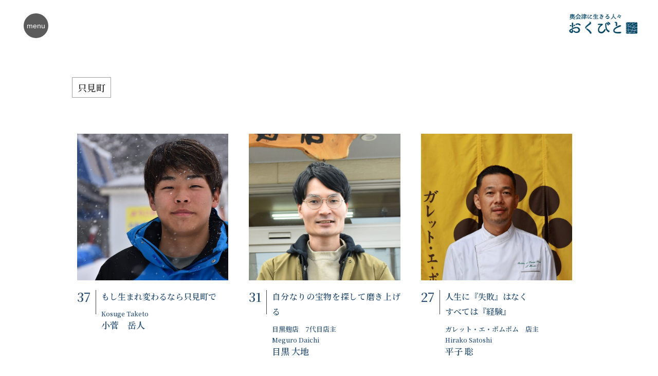

--- FILE ---
content_type: text/html; charset=UTF-8
request_url: https://okubito.info/tag/tadami/
body_size: 8395
content:
<!doctype html>
<html lang="ja">
<head>
	<meta charset="UTF-8">
        <meta name="description" content="福島県奥会津地域で、豊かに自分らしく暮らす人々のインタビューメディア。">
	<meta name="viewport" content="width=device-width, initial-scale=1">
	<link rel="profile" href="https://gmpg.org/xfn/11">

	<title>只見町 &#8211; おくびと〜奥会津に生きる人々〜</title>
<meta name='robots' content='max-image-preview:large' />
<link rel='dns-prefetch' href='//ajax.googleapis.com' />
<link rel='dns-prefetch' href='//cdnjs.cloudflare.com' />
<link rel="alternate" type="application/rss+xml" title="おくびと〜奥会津に生きる人々〜 &raquo; フィード" href="https://okubito.info/feed/" />
<link rel="alternate" type="application/rss+xml" title="おくびと〜奥会津に生きる人々〜 &raquo; コメントフィード" href="https://okubito.info/comments/feed/" />
<link rel="alternate" type="application/rss+xml" title="おくびと〜奥会津に生きる人々〜 &raquo; 只見町 タグのフィード" href="https://okubito.info/tag/tadami/feed/" />
<style id='wp-img-auto-sizes-contain-inline-css'>
img:is([sizes=auto i],[sizes^="auto," i]){contain-intrinsic-size:3000px 1500px}
/*# sourceURL=wp-img-auto-sizes-contain-inline-css */
</style>
<style id='wp-emoji-styles-inline-css'>

	img.wp-smiley, img.emoji {
		display: inline !important;
		border: none !important;
		box-shadow: none !important;
		height: 1em !important;
		width: 1em !important;
		margin: 0 0.07em !important;
		vertical-align: -0.1em !important;
		background: none !important;
		padding: 0 !important;
	}
/*# sourceURL=wp-emoji-styles-inline-css */
</style>
<style id='wp-block-library-inline-css'>
:root{--wp-block-synced-color:#7a00df;--wp-block-synced-color--rgb:122,0,223;--wp-bound-block-color:var(--wp-block-synced-color);--wp-editor-canvas-background:#ddd;--wp-admin-theme-color:#007cba;--wp-admin-theme-color--rgb:0,124,186;--wp-admin-theme-color-darker-10:#006ba1;--wp-admin-theme-color-darker-10--rgb:0,107,160.5;--wp-admin-theme-color-darker-20:#005a87;--wp-admin-theme-color-darker-20--rgb:0,90,135;--wp-admin-border-width-focus:2px}@media (min-resolution:192dpi){:root{--wp-admin-border-width-focus:1.5px}}.wp-element-button{cursor:pointer}:root .has-very-light-gray-background-color{background-color:#eee}:root .has-very-dark-gray-background-color{background-color:#313131}:root .has-very-light-gray-color{color:#eee}:root .has-very-dark-gray-color{color:#313131}:root .has-vivid-green-cyan-to-vivid-cyan-blue-gradient-background{background:linear-gradient(135deg,#00d084,#0693e3)}:root .has-purple-crush-gradient-background{background:linear-gradient(135deg,#34e2e4,#4721fb 50%,#ab1dfe)}:root .has-hazy-dawn-gradient-background{background:linear-gradient(135deg,#faaca8,#dad0ec)}:root .has-subdued-olive-gradient-background{background:linear-gradient(135deg,#fafae1,#67a671)}:root .has-atomic-cream-gradient-background{background:linear-gradient(135deg,#fdd79a,#004a59)}:root .has-nightshade-gradient-background{background:linear-gradient(135deg,#330968,#31cdcf)}:root .has-midnight-gradient-background{background:linear-gradient(135deg,#020381,#2874fc)}:root{--wp--preset--font-size--normal:16px;--wp--preset--font-size--huge:42px}.has-regular-font-size{font-size:1em}.has-larger-font-size{font-size:2.625em}.has-normal-font-size{font-size:var(--wp--preset--font-size--normal)}.has-huge-font-size{font-size:var(--wp--preset--font-size--huge)}.has-text-align-center{text-align:center}.has-text-align-left{text-align:left}.has-text-align-right{text-align:right}.has-fit-text{white-space:nowrap!important}#end-resizable-editor-section{display:none}.aligncenter{clear:both}.items-justified-left{justify-content:flex-start}.items-justified-center{justify-content:center}.items-justified-right{justify-content:flex-end}.items-justified-space-between{justify-content:space-between}.screen-reader-text{border:0;clip-path:inset(50%);height:1px;margin:-1px;overflow:hidden;padding:0;position:absolute;width:1px;word-wrap:normal!important}.screen-reader-text:focus{background-color:#ddd;clip-path:none;color:#444;display:block;font-size:1em;height:auto;left:5px;line-height:normal;padding:15px 23px 14px;text-decoration:none;top:5px;width:auto;z-index:100000}html :where(.has-border-color){border-style:solid}html :where([style*=border-top-color]){border-top-style:solid}html :where([style*=border-right-color]){border-right-style:solid}html :where([style*=border-bottom-color]){border-bottom-style:solid}html :where([style*=border-left-color]){border-left-style:solid}html :where([style*=border-width]){border-style:solid}html :where([style*=border-top-width]){border-top-style:solid}html :where([style*=border-right-width]){border-right-style:solid}html :where([style*=border-bottom-width]){border-bottom-style:solid}html :where([style*=border-left-width]){border-left-style:solid}html :where(img[class*=wp-image-]){height:auto;max-width:100%}:where(figure){margin:0 0 1em}html :where(.is-position-sticky){--wp-admin--admin-bar--position-offset:var(--wp-admin--admin-bar--height,0px)}@media screen and (max-width:600px){html :where(.is-position-sticky){--wp-admin--admin-bar--position-offset:0px}}

/*# sourceURL=wp-block-library-inline-css */
</style><style id='global-styles-inline-css'>
:root{--wp--preset--aspect-ratio--square: 1;--wp--preset--aspect-ratio--4-3: 4/3;--wp--preset--aspect-ratio--3-4: 3/4;--wp--preset--aspect-ratio--3-2: 3/2;--wp--preset--aspect-ratio--2-3: 2/3;--wp--preset--aspect-ratio--16-9: 16/9;--wp--preset--aspect-ratio--9-16: 9/16;--wp--preset--color--black: #000000;--wp--preset--color--cyan-bluish-gray: #abb8c3;--wp--preset--color--white: #ffffff;--wp--preset--color--pale-pink: #f78da7;--wp--preset--color--vivid-red: #cf2e2e;--wp--preset--color--luminous-vivid-orange: #ff6900;--wp--preset--color--luminous-vivid-amber: #fcb900;--wp--preset--color--light-green-cyan: #7bdcb5;--wp--preset--color--vivid-green-cyan: #00d084;--wp--preset--color--pale-cyan-blue: #8ed1fc;--wp--preset--color--vivid-cyan-blue: #0693e3;--wp--preset--color--vivid-purple: #9b51e0;--wp--preset--gradient--vivid-cyan-blue-to-vivid-purple: linear-gradient(135deg,rgb(6,147,227) 0%,rgb(155,81,224) 100%);--wp--preset--gradient--light-green-cyan-to-vivid-green-cyan: linear-gradient(135deg,rgb(122,220,180) 0%,rgb(0,208,130) 100%);--wp--preset--gradient--luminous-vivid-amber-to-luminous-vivid-orange: linear-gradient(135deg,rgb(252,185,0) 0%,rgb(255,105,0) 100%);--wp--preset--gradient--luminous-vivid-orange-to-vivid-red: linear-gradient(135deg,rgb(255,105,0) 0%,rgb(207,46,46) 100%);--wp--preset--gradient--very-light-gray-to-cyan-bluish-gray: linear-gradient(135deg,rgb(238,238,238) 0%,rgb(169,184,195) 100%);--wp--preset--gradient--cool-to-warm-spectrum: linear-gradient(135deg,rgb(74,234,220) 0%,rgb(151,120,209) 20%,rgb(207,42,186) 40%,rgb(238,44,130) 60%,rgb(251,105,98) 80%,rgb(254,248,76) 100%);--wp--preset--gradient--blush-light-purple: linear-gradient(135deg,rgb(255,206,236) 0%,rgb(152,150,240) 100%);--wp--preset--gradient--blush-bordeaux: linear-gradient(135deg,rgb(254,205,165) 0%,rgb(254,45,45) 50%,rgb(107,0,62) 100%);--wp--preset--gradient--luminous-dusk: linear-gradient(135deg,rgb(255,203,112) 0%,rgb(199,81,192) 50%,rgb(65,88,208) 100%);--wp--preset--gradient--pale-ocean: linear-gradient(135deg,rgb(255,245,203) 0%,rgb(182,227,212) 50%,rgb(51,167,181) 100%);--wp--preset--gradient--electric-grass: linear-gradient(135deg,rgb(202,248,128) 0%,rgb(113,206,126) 100%);--wp--preset--gradient--midnight: linear-gradient(135deg,rgb(2,3,129) 0%,rgb(40,116,252) 100%);--wp--preset--font-size--small: 13px;--wp--preset--font-size--medium: 20px;--wp--preset--font-size--large: 36px;--wp--preset--font-size--x-large: 42px;--wp--preset--spacing--20: 0.44rem;--wp--preset--spacing--30: 0.67rem;--wp--preset--spacing--40: 1rem;--wp--preset--spacing--50: 1.5rem;--wp--preset--spacing--60: 2.25rem;--wp--preset--spacing--70: 3.38rem;--wp--preset--spacing--80: 5.06rem;--wp--preset--shadow--natural: 6px 6px 9px rgba(0, 0, 0, 0.2);--wp--preset--shadow--deep: 12px 12px 50px rgba(0, 0, 0, 0.4);--wp--preset--shadow--sharp: 6px 6px 0px rgba(0, 0, 0, 0.2);--wp--preset--shadow--outlined: 6px 6px 0px -3px rgb(255, 255, 255), 6px 6px rgb(0, 0, 0);--wp--preset--shadow--crisp: 6px 6px 0px rgb(0, 0, 0);}:where(.is-layout-flex){gap: 0.5em;}:where(.is-layout-grid){gap: 0.5em;}body .is-layout-flex{display: flex;}.is-layout-flex{flex-wrap: wrap;align-items: center;}.is-layout-flex > :is(*, div){margin: 0;}body .is-layout-grid{display: grid;}.is-layout-grid > :is(*, div){margin: 0;}:where(.wp-block-columns.is-layout-flex){gap: 2em;}:where(.wp-block-columns.is-layout-grid){gap: 2em;}:where(.wp-block-post-template.is-layout-flex){gap: 1.25em;}:where(.wp-block-post-template.is-layout-grid){gap: 1.25em;}.has-black-color{color: var(--wp--preset--color--black) !important;}.has-cyan-bluish-gray-color{color: var(--wp--preset--color--cyan-bluish-gray) !important;}.has-white-color{color: var(--wp--preset--color--white) !important;}.has-pale-pink-color{color: var(--wp--preset--color--pale-pink) !important;}.has-vivid-red-color{color: var(--wp--preset--color--vivid-red) !important;}.has-luminous-vivid-orange-color{color: var(--wp--preset--color--luminous-vivid-orange) !important;}.has-luminous-vivid-amber-color{color: var(--wp--preset--color--luminous-vivid-amber) !important;}.has-light-green-cyan-color{color: var(--wp--preset--color--light-green-cyan) !important;}.has-vivid-green-cyan-color{color: var(--wp--preset--color--vivid-green-cyan) !important;}.has-pale-cyan-blue-color{color: var(--wp--preset--color--pale-cyan-blue) !important;}.has-vivid-cyan-blue-color{color: var(--wp--preset--color--vivid-cyan-blue) !important;}.has-vivid-purple-color{color: var(--wp--preset--color--vivid-purple) !important;}.has-black-background-color{background-color: var(--wp--preset--color--black) !important;}.has-cyan-bluish-gray-background-color{background-color: var(--wp--preset--color--cyan-bluish-gray) !important;}.has-white-background-color{background-color: var(--wp--preset--color--white) !important;}.has-pale-pink-background-color{background-color: var(--wp--preset--color--pale-pink) !important;}.has-vivid-red-background-color{background-color: var(--wp--preset--color--vivid-red) !important;}.has-luminous-vivid-orange-background-color{background-color: var(--wp--preset--color--luminous-vivid-orange) !important;}.has-luminous-vivid-amber-background-color{background-color: var(--wp--preset--color--luminous-vivid-amber) !important;}.has-light-green-cyan-background-color{background-color: var(--wp--preset--color--light-green-cyan) !important;}.has-vivid-green-cyan-background-color{background-color: var(--wp--preset--color--vivid-green-cyan) !important;}.has-pale-cyan-blue-background-color{background-color: var(--wp--preset--color--pale-cyan-blue) !important;}.has-vivid-cyan-blue-background-color{background-color: var(--wp--preset--color--vivid-cyan-blue) !important;}.has-vivid-purple-background-color{background-color: var(--wp--preset--color--vivid-purple) !important;}.has-black-border-color{border-color: var(--wp--preset--color--black) !important;}.has-cyan-bluish-gray-border-color{border-color: var(--wp--preset--color--cyan-bluish-gray) !important;}.has-white-border-color{border-color: var(--wp--preset--color--white) !important;}.has-pale-pink-border-color{border-color: var(--wp--preset--color--pale-pink) !important;}.has-vivid-red-border-color{border-color: var(--wp--preset--color--vivid-red) !important;}.has-luminous-vivid-orange-border-color{border-color: var(--wp--preset--color--luminous-vivid-orange) !important;}.has-luminous-vivid-amber-border-color{border-color: var(--wp--preset--color--luminous-vivid-amber) !important;}.has-light-green-cyan-border-color{border-color: var(--wp--preset--color--light-green-cyan) !important;}.has-vivid-green-cyan-border-color{border-color: var(--wp--preset--color--vivid-green-cyan) !important;}.has-pale-cyan-blue-border-color{border-color: var(--wp--preset--color--pale-cyan-blue) !important;}.has-vivid-cyan-blue-border-color{border-color: var(--wp--preset--color--vivid-cyan-blue) !important;}.has-vivid-purple-border-color{border-color: var(--wp--preset--color--vivid-purple) !important;}.has-vivid-cyan-blue-to-vivid-purple-gradient-background{background: var(--wp--preset--gradient--vivid-cyan-blue-to-vivid-purple) !important;}.has-light-green-cyan-to-vivid-green-cyan-gradient-background{background: var(--wp--preset--gradient--light-green-cyan-to-vivid-green-cyan) !important;}.has-luminous-vivid-amber-to-luminous-vivid-orange-gradient-background{background: var(--wp--preset--gradient--luminous-vivid-amber-to-luminous-vivid-orange) !important;}.has-luminous-vivid-orange-to-vivid-red-gradient-background{background: var(--wp--preset--gradient--luminous-vivid-orange-to-vivid-red) !important;}.has-very-light-gray-to-cyan-bluish-gray-gradient-background{background: var(--wp--preset--gradient--very-light-gray-to-cyan-bluish-gray) !important;}.has-cool-to-warm-spectrum-gradient-background{background: var(--wp--preset--gradient--cool-to-warm-spectrum) !important;}.has-blush-light-purple-gradient-background{background: var(--wp--preset--gradient--blush-light-purple) !important;}.has-blush-bordeaux-gradient-background{background: var(--wp--preset--gradient--blush-bordeaux) !important;}.has-luminous-dusk-gradient-background{background: var(--wp--preset--gradient--luminous-dusk) !important;}.has-pale-ocean-gradient-background{background: var(--wp--preset--gradient--pale-ocean) !important;}.has-electric-grass-gradient-background{background: var(--wp--preset--gradient--electric-grass) !important;}.has-midnight-gradient-background{background: var(--wp--preset--gradient--midnight) !important;}.has-small-font-size{font-size: var(--wp--preset--font-size--small) !important;}.has-medium-font-size{font-size: var(--wp--preset--font-size--medium) !important;}.has-large-font-size{font-size: var(--wp--preset--font-size--large) !important;}.has-x-large-font-size{font-size: var(--wp--preset--font-size--x-large) !important;}
/*# sourceURL=global-styles-inline-css */
</style>

<style id='classic-theme-styles-inline-css'>
/*! This file is auto-generated */
.wp-block-button__link{color:#fff;background-color:#32373c;border-radius:9999px;box-shadow:none;text-decoration:none;padding:calc(.667em + 2px) calc(1.333em + 2px);font-size:1.125em}.wp-block-file__button{background:#32373c;color:#fff;text-decoration:none}
/*# sourceURL=/wp-includes/css/classic-themes.min.css */
</style>
<link rel='stylesheet' id='okubito-style-css' href='https://okubito.info/wp-content/themes/okubito/style.css?ver=1.0.0' media='all' />
<link rel='stylesheet' id='okubito-slick-css' href='https://cdnjs.cloudflare.com/ajax/libs/slick-carousel/1.8.1/slick.min.css?ver=1.0.0' media='all' />
<link rel='stylesheet' id='okubito-slicktheme-css' href='https://cdnjs.cloudflare.com/ajax/libs/slick-carousel/1.8.1/slick-theme.min.css?ver=1.0.0' media='all' />
<link rel='stylesheet' id='okubito-animation-css' href='https://okubito.info/wp-content/themes/okubito/animate.min.css?ver=1.0.0' media='all' />
<link rel="https://api.w.org/" href="https://okubito.info/wp-json/" /><link rel="alternate" title="JSON" type="application/json" href="https://okubito.info/wp-json/wp/v2/tags/27" /><link rel="EditURI" type="application/rsd+xml" title="RSD" href="https://okubito.info/xmlrpc.php?rsd" />
<meta name="generator" content="WordPress 6.9" />
<meta property="og:title" content="【37】小菅　岳人 – おくびと〜奥会津に生きる人々〜"><meta property="og:type" content="website"><meta property="og:url" content="https://okubito.info/okubito/kosuge-taketo/"><meta property="og:image" content="https://okubito.info/wp-content/uploads/2025/11/3cc1ee21-fbdb-4002-b6a0-4b7917317e69.jpeg"><meta property="og:description" content="福島県奥会津地域で、豊かに自分らしく暮らす人々のインタビューメディア。"><link rel="icon" href="https://okubito.info/wp-content/uploads/2022/03/okubito-fav.png" sizes="32x32" />
<link rel="icon" href="https://okubito.info/wp-content/uploads/2022/03/okubito-fav.png" sizes="192x192" />
<link rel="apple-touch-icon" href="https://okubito.info/wp-content/uploads/2022/03/okubito-fav.png" />
<meta name="msapplication-TileImage" content="https://okubito.info/wp-content/uploads/2022/03/okubito-fav.png" />
    
    <!-- Global site tag (gtag.js) - Google Analytics -->
    <script async="" src="https://www.googletagmanager.com/gtag/js?id=G-5CGNLNQQHZ"></script>
    <script>
	  window.dataLayer = window.dataLayer || [];
	  function gtag(){dataLayer.push(arguments);}
	  gtag('js', new Date());
	  gtag('config', 'G-5CGNLNQQHZ');
	</script>
</head>

<body class="archive tag tag-tadami tag-27 wp-theme-okubito hfeed">

<div id="loftloader-wrapper" class="pl-imgloading" data-show-close-time="15000" data-max-load-time="0"><div class="loader-inner"><div id="loader"><div class="imgloading-container"><span style="background-image: url(https://okubito.info/wp-content/themes/okubito/img/okubito-main-sub.png);"></span></div><img width="90" height="370" data-no-lazy="1" class="skip-lazy" alt="loader image" src="https://okubito.info/wp-content/themes/okubito/img/okubito-main-sub.png"></div></div><div class="loader-section section-fade"></div><div class="loader-close-button" style=""><span class="screen-reader-text">Close</span></div></div>


<div id="page" class="site">
    <div id="site-header" class="site-header">
    	<header id="masthead">
            <nav class="main-navigation">
                <button id="toggle-button" class="menu-toggle" aria-controls="primary-menu" aria-expanded="false">menu</button>
                <div class="menu-mainmenu-container"><ul id="primary-menu" class="menu"><li id="menu-item-2782" class="menu-item menu-item-type-post_type menu-item-object-page menu-item-home menu-item-2782"><a href="https://okubito.info/">トップページ</a></li>
<li id="menu-item-2531" class="menu-item menu-item-type-custom menu-item-object-custom menu-item-2531"><a href="/#about">おくびととは</a></li>
<li id="menu-item-1839" class="menu-item menu-item-type-post_type menu-item-object-page menu-item-1839"><a href="https://okubito.info/all_gennyou/">未来につむぐ言葉集</a></li>
<li id="menu-item-2539" class="menu-item menu-item-type-custom menu-item-object-custom menu-item-2539"><a href="/#comming">Comming Soon</a></li>
</ul></div>            </nav><!-- #site-navigation -->

            <a href="https://okubito.info/" rel="home">
                <img width="135" height="40" src="https://okubito.info/wp-content/themes/okubito/img/menu-logo.png" class="menu-logo">
            </a>
    	</header><!-- #masthead -->
        <div id="site-navigation">
            <div class="menu-mainmenu-container"><ul id="primary-menu" class="menu"><li class="menu-item menu-item-type-post_type menu-item-object-page menu-item-home menu-item-2782"><a href="https://okubito.info/">トップページ</a></li>
<li class="menu-item menu-item-type-custom menu-item-object-custom menu-item-2531"><a href="/#about">おくびととは</a></li>
<li class="menu-item menu-item-type-post_type menu-item-object-page menu-item-1839"><a href="https://okubito.info/all_gennyou/">未来につむぐ言葉集</a></li>
<li class="menu-item menu-item-type-custom menu-item-object-custom menu-item-2539"><a href="/#comming">Comming Soon</a></li>
</ul></div>        </div>
    </div>
	

	<main id="primary" class="site-main">
		
<article id="post-3534" class="post-3534 post type-post status-publish format-standard has-post-thumbnail hentry category-okubito tag-iturn tag-old-folk-house tag-tourism tag-tadami">
	
	<div class="small-container m-auto">
		<h1 class="tag_ttl" style="padding: 10px;">只見町</h1>
						<div class="wordbooks" style="padding: 10px;">
				    				            <a href="https://okubito.info/okubito/kosuge-taketo/">
				                <div>
				                    <img width="500" height="500" src="https://okubito.info/wp-content/uploads/2025/11/小菅岳人-scaled-1.jpg" class="attachment-large size-large" alt="" loading="lazy" srcset="https://okubito.info/wp-content/uploads/2025/11/小菅岳人-scaled-1.jpg 500w, https://okubito.info/wp-content/uploads/2025/11/小菅岳人-scaled-1-300x200.jpg 300w, https://okubito.info/wp-content/uploads/2025/11/小菅岳人-scaled-1-150x150.jpg 150w" sizes="(max-width: 500px) 100vw, 500px">
				                </div>
				                <div>
				                    <div>37</div>
				                    <div>
				                        <div class="ttl">もし生まれ変わるなら只見町で</div>
				                        <div class="company"></div>
				                        <div class="en_name">Kosuge Taketo</div>
				                        <div class="jp_name">小菅　岳人</div>
				                    </div>
				                </div>
				            </a>
				            				            <a href="https://okubito.info/okubito/meguro-daichi/">
				                <div>
				                    <img width="500" height="500" src="https://okubito.info/wp-content/uploads/2024/03/DSC_9261-scaled-e1709547188959.jpg" class="attachment-large size-large" alt="" loading="lazy" srcset="https://okubito.info/wp-content/uploads/2024/03/DSC_9261-scaled-e1709547188959.jpg 500w, https://okubito.info/wp-content/uploads/2024/03/DSC_9261-scaled-e1709547188959-292x300.jpg 300w, https://okubito.info/wp-content/uploads/2024/03/DSC_9261-scaled-e1709547188959-150x150.jpg 150w" sizes="(max-width: 500px) 100vw, 500px">
				                </div>
				                <div>
				                    <div>31</div>
				                    <div>
				                        <div class="ttl">自分なりの宝物を探して磨き上げる</div>
				                        <div class="company">目黒麹店　7代目店主</div>
				                        <div class="en_name">Meguro Daichi</div>
				                        <div class="jp_name">目黒 大地</div>
				                    </div>
				                </div>
				            </a>
				            				            <a href="https://okubito.info/okubito/hirako-satoshi/">
				                <div>
				                    <img width="500" height="500" src="https://okubito.info/wp-content/uploads/2024/03/027A1767-scaled-e1709271760759.jpg" class="attachment-large size-large" alt="" loading="lazy" srcset="https://okubito.info/wp-content/uploads/2024/03/027A1767-scaled-e1709271760759.jpg 500w, https://okubito.info/wp-content/uploads/2024/03/027A1767-scaled-e1709271760759-300x255.jpg 300w, https://okubito.info/wp-content/uploads/2024/03/027A1767-scaled-e1709271760759-150x150.jpg 150w" sizes="(max-width: 500px) 100vw, 500px">
				                </div>
				                <div>
				                    <div>27</div>
				                    <div>
				                        <div class="ttl">人生に『失敗』はなく</br>すべては『経験』</div>
				                        <div class="company">ガレット・エ・ポムポム　店主</div>
				                        <div class="en_name">Hirako Satoshi</div>
				                        <div class="jp_name">平子 聡</div>
				                    </div>
				                </div>
				            </a>
				            				            <a href="https://okubito.info/okubito/wakisaka-yoshihiro/">
				                <div>
				                    <img width="500" height="500" src="https://okubito.info/wp-content/uploads/2024/03/027A1793-1-scaled-e1709254971551.jpg" class="attachment-large size-large" alt="" loading="lazy" srcset="https://okubito.info/wp-content/uploads/2024/03/027A1793-1-scaled-e1709254971551.jpg 500w, https://okubito.info/wp-content/uploads/2024/03/027A1793-1-scaled-e1709254971551-300x271.jpg 300w, https://okubito.info/wp-content/uploads/2024/03/027A1793-1-scaled-e1709254971551-150x150.jpg 150w" sizes="(max-width: 500px) 100vw, 500px">
				                </div>
				                <div>
				                    <div>23</div>
				                    <div>
				                        <div class="ttl">田園風景を次世代に残したい</div>
				                        <div class="company">合同会社 ねっか　代表取締役社長</div>
				                        <div class="en_name">Wakizaka Yoshihiro</div>
				                        <div class="jp_name">脇坂 斉弘</div>
				                    </div>
				                </div>
				            </a>
				            				            <a href="https://okubito.info/okubito/sakai-haruko/">
				                <div>
				                    <img width="500" height="500" src="https://okubito.info/wp-content/uploads/2022/02/sakai.h_8.jpeg" class="attachment-large size-large" alt="" loading="lazy" srcset="https://okubito.info/wp-content/uploads/2022/02/sakai.h_8.jpeg 500w, https://okubito.info/wp-content/uploads/2022/02/sakai.h_8-300x300.jpeg 300w, https://okubito.info/wp-content/uploads/2022/02/sakai.h_8-150x150.jpeg 150w" sizes="(max-width: 500px) 100vw, 500px">
				                </div>
				                <div>
				                    <div>13</div>
				                    <div>
				                        <div class="ttl">外に出て、違いを知る</div>
				                        <div class="company">合同会社メーデルリーフ代表社員</div>
				                        <div class="en_name">Sakai Haruko</div>
				                        <div class="jp_name">酒井　治子</div>
				                    </div>
				                </div>
				            </a>
				            				            <a href="https://okubito.info/okubito/tsunoda-rei/">
				                <div>
				                    <img width="500" height="500" src="https://okubito.info/wp-content/uploads/2022/02/tsgunoda_10.jpeg" class="attachment-large size-large" alt="" loading="lazy" srcset="https://okubito.info/wp-content/uploads/2022/02/tsgunoda_10.jpeg 500w, https://okubito.info/wp-content/uploads/2022/02/tsgunoda_10-300x300.jpeg 300w, https://okubito.info/wp-content/uploads/2022/02/tsgunoda_10-150x150.jpeg 150w" sizes="(max-width: 500px) 100vw, 500px">
				                </div>
				                <div>
				                    <div>12</div>
				                    <div>
				                        <div class="ttl">やってみたら、必要とされていると思えた</div>
				                        <div class="company">有限会社うおかく</div>
				                        <div class="en_name">Tsunoda Rei </div>
				                        <div class="jp_name">角田　玲</div>
				                    </div>
				                </div>
				            </a>
				            				            <a href="https://okubito.info/okubito/fujinuma-kohei/">
				                <div>
				                    <img width="500" height="500" src="https://okubito.info/wp-content/uploads/2022/01/fujinuma-kao.jpg" class="attachment-large size-large" alt="" loading="lazy" srcset="https://okubito.info/wp-content/uploads/2022/01/fujinuma-kao.jpg 500w, https://okubito.info/wp-content/uploads/2022/01/fujinuma-kao-300x300.jpg 300w, https://okubito.info/wp-content/uploads/2022/01/fujinuma-kao-150x150.jpg 150w" sizes="(max-width: 500px) 100vw, 500px">
				                </div>
				                <div>
				                    <div>07</div>
				                    <div>
				                        <div class="ttl">雪があることで、実は生活が豊かに</div>
				                        <div class="company">「森林の分校ふざわ」支配人</div>
				                        <div class="en_name">Fujinuma Kohei </div>
				                        <div class="jp_name">藤沼　航平</div>
				                    </div>
				                </div>
				            </a>
				            				</div>
				</div>
</article><!-- #post-3534 -->

	</main><!-- #main -->


	<footer id="colophon" class="site-footer">
        <div class="site_logo">
            <a href="https://okubito.info/" rel="home">
                <img width="55" height="182" src="https://okubito.info/wp-content/themes/okubito/img/footer-logo.jpg">
            </a>
        </div>
		<div class="site_info">
			<section>
            	<div class="okuaizu_logo">
                    <a href="https://okuaizu.net/">
                        <img width="136" height="70" src="https://okubito.info/wp-content/themes/okubito/img/logo_wh.png">
                    </a>
                </div>
                
                <div class="menu-mainmenu-container"><ul id="footer-menu" class="menu"><li class="menu-item menu-item-type-post_type menu-item-object-page menu-item-home menu-item-2782"><a href="https://okubito.info/">トップページ</a></li>
<li class="menu-item menu-item-type-custom menu-item-object-custom menu-item-2531"><a href="/#about">おくびととは</a></li>
<li class="menu-item menu-item-type-post_type menu-item-object-page menu-item-1839"><a href="https://okubito.info/all_gennyou/">未来につむぐ言葉集</a></li>
<li class="menu-item menu-item-type-custom menu-item-object-custom menu-item-2539"><a href="/#comming">Comming Soon</a></li>
</ul></div>            </section>
		</div><!-- .site-info -->
	</footer><!-- #colophon -->
</div><!-- #page -->

<script type="speculationrules">
{"prefetch":[{"source":"document","where":{"and":[{"href_matches":"/*"},{"not":{"href_matches":["/wp-*.php","/wp-admin/*","/wp-content/uploads/*","/wp-content/*","/wp-content/plugins/*","/wp-content/themes/okubito/*","/*\\?(.+)"]}},{"not":{"selector_matches":"a[rel~=\"nofollow\"]"}},{"not":{"selector_matches":".no-prefetch, .no-prefetch a"}}]},"eagerness":"conservative"}]}
</script>
<script src="https://okubito.info/wp-content/themes/okubito/js/navigation.js?ver=1.0.0" id="okubito-navigation-js"></script>
<script src="https://ajax.googleapis.com/ajax/libs/jquery/1.9.1/jquery.min.js?ver=1.0.0" id="okubito-jquery-js"></script>
<script src="https://cdnjs.cloudflare.com/ajax/libs/slick-carousel/1.8.1/slick.min.js?ver=1.0.0" id="okubito-slickjs-js"></script>
<script src="https://okubito.info/wp-content/themes/okubito/js/script.js?ver=1.0.0" id="okubito-scriptjs-js"></script>
<script id="wp-emoji-settings" type="application/json">
{"baseUrl":"https://s.w.org/images/core/emoji/17.0.2/72x72/","ext":".png","svgUrl":"https://s.w.org/images/core/emoji/17.0.2/svg/","svgExt":".svg","source":{"concatemoji":"https://okubito.info/wp-includes/js/wp-emoji-release.min.js?ver=6.9"}}
</script>
<script type="module">
/*! This file is auto-generated */
const a=JSON.parse(document.getElementById("wp-emoji-settings").textContent),o=(window._wpemojiSettings=a,"wpEmojiSettingsSupports"),s=["flag","emoji"];function i(e){try{var t={supportTests:e,timestamp:(new Date).valueOf()};sessionStorage.setItem(o,JSON.stringify(t))}catch(e){}}function c(e,t,n){e.clearRect(0,0,e.canvas.width,e.canvas.height),e.fillText(t,0,0);t=new Uint32Array(e.getImageData(0,0,e.canvas.width,e.canvas.height).data);e.clearRect(0,0,e.canvas.width,e.canvas.height),e.fillText(n,0,0);const a=new Uint32Array(e.getImageData(0,0,e.canvas.width,e.canvas.height).data);return t.every((e,t)=>e===a[t])}function p(e,t){e.clearRect(0,0,e.canvas.width,e.canvas.height),e.fillText(t,0,0);var n=e.getImageData(16,16,1,1);for(let e=0;e<n.data.length;e++)if(0!==n.data[e])return!1;return!0}function u(e,t,n,a){switch(t){case"flag":return n(e,"\ud83c\udff3\ufe0f\u200d\u26a7\ufe0f","\ud83c\udff3\ufe0f\u200b\u26a7\ufe0f")?!1:!n(e,"\ud83c\udde8\ud83c\uddf6","\ud83c\udde8\u200b\ud83c\uddf6")&&!n(e,"\ud83c\udff4\udb40\udc67\udb40\udc62\udb40\udc65\udb40\udc6e\udb40\udc67\udb40\udc7f","\ud83c\udff4\u200b\udb40\udc67\u200b\udb40\udc62\u200b\udb40\udc65\u200b\udb40\udc6e\u200b\udb40\udc67\u200b\udb40\udc7f");case"emoji":return!a(e,"\ud83e\u1fac8")}return!1}function f(e,t,n,a){let r;const o=(r="undefined"!=typeof WorkerGlobalScope&&self instanceof WorkerGlobalScope?new OffscreenCanvas(300,150):document.createElement("canvas")).getContext("2d",{willReadFrequently:!0}),s=(o.textBaseline="top",o.font="600 32px Arial",{});return e.forEach(e=>{s[e]=t(o,e,n,a)}),s}function r(e){var t=document.createElement("script");t.src=e,t.defer=!0,document.head.appendChild(t)}a.supports={everything:!0,everythingExceptFlag:!0},new Promise(t=>{let n=function(){try{var e=JSON.parse(sessionStorage.getItem(o));if("object"==typeof e&&"number"==typeof e.timestamp&&(new Date).valueOf()<e.timestamp+604800&&"object"==typeof e.supportTests)return e.supportTests}catch(e){}return null}();if(!n){if("undefined"!=typeof Worker&&"undefined"!=typeof OffscreenCanvas&&"undefined"!=typeof URL&&URL.createObjectURL&&"undefined"!=typeof Blob)try{var e="postMessage("+f.toString()+"("+[JSON.stringify(s),u.toString(),c.toString(),p.toString()].join(",")+"));",a=new Blob([e],{type:"text/javascript"});const r=new Worker(URL.createObjectURL(a),{name:"wpTestEmojiSupports"});return void(r.onmessage=e=>{i(n=e.data),r.terminate(),t(n)})}catch(e){}i(n=f(s,u,c,p))}t(n)}).then(e=>{for(const n in e)a.supports[n]=e[n],a.supports.everything=a.supports.everything&&a.supports[n],"flag"!==n&&(a.supports.everythingExceptFlag=a.supports.everythingExceptFlag&&a.supports[n]);var t;a.supports.everythingExceptFlag=a.supports.everythingExceptFlag&&!a.supports.flag,a.supports.everything||((t=a.source||{}).concatemoji?r(t.concatemoji):t.wpemoji&&t.twemoji&&(r(t.twemoji),r(t.wpemoji)))});
//# sourceURL=https://okubito.info/wp-includes/js/wp-emoji-loader.min.js
</script>

</body>
</html>


--- FILE ---
content_type: text/css
request_url: https://okubito.info/wp-content/themes/okubito/style.css?ver=1.0.0
body_size: 11297
content:
/*!
Theme Name: okubito
Theme URI: http://underscores.me/
Author: Underscores.me
Author URI: http://underscores.me/
Description: Description
Version: 1.0.0
Tested up to: 5.4
Requires PHP: 5.6
License: GNU General Public License v2 or later
License URI: LICENSE
Text Domain: okubito
Tags: custom-background, custom-logo, custom-menu, featured-images, threaded-comments, translation-ready

This theme, like WordPress, is licensed under the GPL.
Use it to make something cool, have fun, and share what you've learned.

okubito is based on Underscores https://underscores.me/, (C) 2012-2020 Automattic, Inc.
Underscores is distributed under the terms of the GNU GPL v2 or later.

Normalizing styles have been helped along thanks to the fine work of
Nicolas Gallagher and Jonathan Neal https://necolas.github.io/normalize.css/
*/

/*--------------------------------------------------------------
>>> TABLE OF CONTENTS:
----------------------------------------------------------------
# Generic
	- Normalize
	- Box sizing
# Base
	- Typography
	- Elements
	- Links
	- Forms
## Layouts
# Components
	- Navigation
	- Posts and pages
	- Comments
	- Widgets
	- Media
	- Captions
	- Galleries
# plugins
	- Jetpack infinite scroll
# Utilities
	- Accessibility
	- Alignments

--------------------------------------------------------------*/

/*--------------------------------------------------------------
# Generic
--------------------------------------------------------------*/

/* Normalize
--------------------------------------------- */

/*! normalize.css v8.0.1 | MIT License | github.com/necolas/normalize.css */

/* Document
	 ========================================================================== */
	 
@import url('https://fonts.googleapis.com/css2?family=Amiko:wght@700&family=Montserrat:wght@600&family=Noto+Serif+JP:wght@600&display=swap');	 

/**
 * 1. Correct the line height in all browsers.
 * 2. Prevent adjustments of font size after orientation changes in iOS.
 */
html {
	line-height: 1.15;
	-webkit-text-size-adjust: 100%;
}

/* Sections
	 ========================================================================== */

/**
 * Remove the margin in all browsers.
 */
body {
	margin: 0;
}

/**
 * Render the `main` element consistently in IE.
 */
main {
	display: block;
}

/**
 * Correct the font size and margin on `h1` elements within `section` and
 * `article` contexts in Chrome, Firefox, and Safari.
 */
h1 {
	font-size: 2em;
	margin: 0.67em 0;
}

/* Grouping content
	 ========================================================================== */

/**
 * 1. Add the correct box sizing in Firefox.
 * 2. Show the overflow in Edge and IE.
 */
hr {
	box-sizing: content-box;
	height: 0;
	overflow: visible;
}

/**
 * 1. Correct the inheritance and scaling of font size in all browsers.
 * 2. Correct the odd `em` font sizing in all browsers.
 */
pre {
	font-family: monospace, monospace;
	font-size: 1em;
}

/* Text-level semantics
	 ========================================================================== */

/**
 * Remove the gray background on active links in IE 10.
 */
a {
	background-color: transparent;
}

/**
 * 1. Remove the bottom border in Chrome 57-
 * 2. Add the correct text decoration in Chrome, Edge, IE, Opera, and Safari.
 */
abbr[title] {
	border-bottom: none;
	text-decoration: underline;
	text-decoration: underline dotted;
}

/**
 * Add the correct font weight in Chrome, Edge, and Safari.
 */
b,
strong {
	font-weight: bolder;
}

/**
 * 1. Correct the inheritance and scaling of font size in all browsers.
 * 2. Correct the odd `em` font sizing in all browsers.
 */
code,
kbd,
samp {
	font-family: monospace, monospace;
	font-size: 1em;
}

/**
 * Add the correct font size in all browsers.
 */
small {
	font-size: 80%;
}

/**
 * Prevent `sub` and `sup` elements from affecting the line height in
 * all browsers.
 */
sub,
sup {
	font-size: 75%;
	line-height: 0;
	position: relative;
	vertical-align: baseline;
}

sub {
	bottom: -0.25em;
}

sup {
	top: -0.5em;
}

/* Embedded content
	 ========================================================================== */

/**
 * Remove the border on images inside links in IE 10.
 */
img {
	border-style: none;
}

/* Forms
	 ========================================================================== */

/**
 * 1. Change the font styles in all browsers.
 * 2. Remove the margin in Firefox and Safari.
 */
button,
input,
optgroup,
select,
textarea {
	font-family: inherit;
	font-size: 100%;
	line-height: 1.15;
	margin: 0;
}

/**
 * Show the overflow in IE.
 * 1. Show the overflow in Edge.
 */
button,
input {
	overflow: visible;
}

/**
 * Remove the inheritance of text transform in Edge, Firefox, and IE.
 * 1. Remove the inheritance of text transform in Firefox.
 */
button,
select {
	text-transform: none;
}

/**
 * Correct the inability to style clickable types in iOS and Safari.
 */
button,
[type="button"],
[type="reset"],
[type="submit"] {
	-webkit-appearance: button;
}

/**
 * Remove the inner border and padding in Firefox.
 */
button::-moz-focus-inner,
[type="button"]::-moz-focus-inner,
[type="reset"]::-moz-focus-inner,
[type="submit"]::-moz-focus-inner {
	border-style: none;
	padding: 0;
}

/**
 * Restore the focus styles unset by the previous rule.
 */
button:-moz-focusring,
[type="button"]:-moz-focusring,
[type="reset"]:-moz-focusring,
[type="submit"]:-moz-focusring {
	outline: 1px dotted ButtonText;
}

/**
 * Correct the padding in Firefox.
 */
fieldset {
	padding: 0.35em 0.75em 0.625em;
}

/**
 * 1. Correct the text wrapping in Edge and IE.
 * 2. Correct the color inheritance from `fieldset` elements in IE.
 * 3. Remove the padding so developers are not caught out when they zero out
 *		`fieldset` elements in all browsers.
 */
legend {
	box-sizing: border-box;
	color: inherit;
	display: table;
	max-width: 100%;
	padding: 0;
	white-space: normal;
}

/**
 * Add the correct vertical alignment in Chrome, Firefox, and Opera.
 */
progress {
	vertical-align: baseline;
}

/**
 * Remove the default vertical scrollbar in IE 10+.
 */
textarea {
	overflow: auto;
}

/**
 * 1. Add the correct box sizing in IE 10.
 * 2. Remove the padding in IE 10.
 */
[type="checkbox"],
[type="radio"] {
	box-sizing: border-box;
	padding: 0;
}

/**
 * Correct the cursor style of increment and decrement buttons in Chrome.
 */
[type="number"]::-webkit-inner-spin-button,
[type="number"]::-webkit-outer-spin-button {
	height: auto;
}

/**
 * 1. Correct the odd appearance in Chrome and Safari.
 * 2. Correct the outline style in Safari.
 */
[type="search"] {
	-webkit-appearance: textfield;
	outline-offset: -2px;
}

/**
 * Remove the inner padding in Chrome and Safari on macOS.
 */
[type="search"]::-webkit-search-decoration {
	-webkit-appearance: none;
}

/**
 * 1. Correct the inability to style clickable types in iOS and Safari.
 * 2. Change font properties to `inherit` in Safari.
 */
::-webkit-file-upload-button {
	-webkit-appearance: button;
	font: inherit;
}

/* Interactive
	 ========================================================================== */

/*
 * Add the correct display in Edge, IE 10+, and Firefox.
 */
details {
	display: block;
}

/*
 * Add the correct display in all browsers.
 */
summary {
	display: list-item;
}

/* Misc
	 ========================================================================== */

/**
 * Add the correct display in IE 10+.
 */
template {
	display: none;
}

/**
 * Add the correct display in IE 10.
 */
[hidden] {
	display: none;
}

/* Box sizing
--------------------------------------------- */

/* Inherit box-sizing to more easily change it's value on a component level.
@link http://css-tricks.com/inheriting-box-sizing-probably-slightly-better-best-practice/ */
*,
*::before,
*::after {
	box-sizing: inherit;
}

html {
	box-sizing: border-box;
}

/*--------------------------------------------------------------
# Base
--------------------------------------------------------------*/

/* Typography
--------------------------------------------- */
body,
button,
input,
select,
optgroup,
textarea {
	color: rgb(46, 82, 118);;
	font-family: -apple-system, BlinkMacSystemFont, "Segoe UI", Roboto, Oxygen-Sans, Ubuntu, Cantarell, "Helvetica Neue", sans-serif;
	font-size: 1rem;
	line-height: 1.5;
}

h1,
h2,
h3,
h4,
h5,
h6 {
	clear: both;
}

p {
	margin-bottom: 1.5em;
}

dfn,
cite,
em,
i {
	font-style: italic;
}

blockquote {
	margin: 0 1.5em;
}

address {
	margin: 0 0 1.5em;
}

pre {
	background: #eee;
	font-family: "Courier 10 Pitch", courier, monospace;
	line-height: 1.6;
	margin-bottom: 1.6em;
	max-width: 100%;
	overflow: auto;
	padding: 1.6em;
}

code,
kbd,
tt,
var {
	font-family: monaco, consolas, "Andale Mono", "DejaVu Sans Mono", monospace;
}

abbr,
acronym {
	border-bottom: 1px dotted #666;
	cursor: help;
}

mark,
ins {
	background: #fff9c0;
	text-decoration: none;
}

big {
	font-size: 125%;
}

/* Elements
--------------------------------------------- */
body {
	background: #fff;
}

hr {
	background-color: #ccc;
	border: 0;
	height: 1px;
	margin-bottom: 1.5em;
}

ul,
ol {
	margin: 0 0 1.5em 3em;
}

ul {
	list-style: disc;
}

ol {
	list-style: decimal;
}

li > ul,
li > ol {
	margin-bottom: 0;
	margin-left: 1.5em;
}

dt {
	font-weight: 700;
}

dd {
	margin: 0 1.5em 1.5em;
}

/* Make sure embeds and iframes fit their containers. */
embed,
iframe,
object {
	max-width: 100%;
}

img {
	height: auto;
	max-width: 100%;
}

figure {
	margin: 1em 0;
}

table {
	margin: 0 0 1.5em;
	width: 100%;
}

/* Links
--------------------------------------------- */
a {
	color: #4169e1;
}

a:visited {
	color: #800080;
}

a:hover,
a:focus,
a:active {
	color: #191970;
}

a:focus {
	outline: thin dotted;
}

a:hover,
a:active {
	outline: 0;
}

/* Forms
--------------------------------------------- */
button,
input[type="button"],
input[type="reset"],
input[type="submit"] {
	border: 1px solid;
	border-color: #ccc #ccc #bbb;
	border-radius: 3px;
	background: #e6e6e6;
	color: rgba(0, 0, 0, 0.8);
	line-height: 1;
	padding: 0.6em 1em 0.4em;
}

button:hover,
input[type="button"]:hover,
input[type="reset"]:hover,
input[type="submit"]:hover {
	border-color: #ccc #bbb #aaa;
}

button:active,
button:focus,
input[type="button"]:active,
input[type="button"]:focus,
input[type="reset"]:active,
input[type="reset"]:focus,
input[type="submit"]:active,
input[type="submit"]:focus {
	border-color: #aaa #bbb #bbb;
}

input[type="text"],
input[type="email"],
input[type="url"],
input[type="password"],
input[type="search"],
input[type="number"],
input[type="tel"],
input[type="range"],
input[type="date"],
input[type="month"],
input[type="week"],
input[type="time"],
input[type="datetime"],
input[type="datetime-local"],
input[type="color"],
textarea {
	color: #666;
	border: 1px solid #ccc;
	border-radius: 3px;
	padding: 3px;
}

input[type="text"]:focus,
input[type="email"]:focus,
input[type="url"]:focus,
input[type="password"]:focus,
input[type="search"]:focus,
input[type="number"]:focus,
input[type="tel"]:focus,
input[type="range"]:focus,
input[type="date"]:focus,
input[type="month"]:focus,
input[type="week"]:focus,
input[type="time"]:focus,
input[type="datetime"]:focus,
input[type="datetime-local"]:focus,
input[type="color"]:focus,
textarea:focus {
	color: #111;
}

select {
	border: 1px solid #ccc;
}

textarea {
	width: 100%;
}

/*--------------------------------------------------------------
# Layouts
--------------------------------------------------------------*/

/*--------------------------------------------------------------
# Components
--------------------------------------------------------------*/

/* Navigation
--------------------------------------------- */
.main-navigation {
	display: block;
	width: 100%;
}

.main-navigation ul ul {
	box-shadow: 0 3px 3px rgba(0, 0, 0, 0.2);
	float: left;
	position: absolute;
	top: 100%;
	left: -999em;
	z-index: 99999;
}

.main-navigation ul ul ul {
	left: -999em;
	top: 0;
}

.main-navigation ul ul li:hover > ul,
.main-navigation ul ul li.focus > ul {
	display: block;
	left: auto;
}

.main-navigation ul ul a {
	width: 200px;
}

.main-navigation ul li:hover > ul,
.main-navigation ul li.focus > ul {
	left: auto;
}

.main-navigation li {
	position: relative;
}

.main-navigation a {
	display: block;
	text-decoration: none;
}

/* Small menu. */
.menu-toggle,
.main-navigation.toggled ul {
	display: block;
}

.site-main .comment-navigation,
.site-main
.posts-navigation,
.site-main
.post-navigation {
	margin: 0 0 1.5em;
}

.comment-navigation .nav-links,
.posts-navigation .nav-links,
.post-navigation .nav-links {
	display: flex;
}

.comment-navigation .nav-previous,
.posts-navigation .nav-previous,
.post-navigation .nav-previous {
	flex: 1 0 50%;
}

.comment-navigation .nav-next,
.posts-navigation .nav-next,
.post-navigation .nav-next {
	text-align: end;
	flex: 1 0 50%;
}

/* Posts and pages
--------------------------------------------- */
.sticky {
	display: block;
}

.post,
.page {
	margin: 0;
}

.updated:not(.published) {
	display: none;
}

.page-content,
.entry-content,
.entry-summary {
	margin: 1.5em 0 0;
}

.page-links {
	clear: both;
	margin: 0 0 1.5em;
}

/* Comments
--------------------------------------------- */
.comment-content a {
	word-wrap: break-word;
}

.bypostauthor {
	display: block;
}

/* Widgets
--------------------------------------------- */
.widget {
	margin: 0 0 1.5em;
}

.widget select {
	max-width: 100%;
}

/* Media
--------------------------------------------- */
.page-content .wp-smiley,
.entry-content .wp-smiley,
.comment-content .wp-smiley {
	border: none;
	margin-bottom: 0;
	margin-top: 0;
	padding: 0;
}

/* Make sure logo link wraps around logo image. */
.custom-logo-link {
	display: inline-block;
}

/* Captions
--------------------------------------------- */
.wp-caption {
	margin-bottom: 1.5em;
	max-width: 100%;
}

.wp-caption img[class*="wp-image-"] {
	display: block;
	margin-left: auto;
	margin-right: auto;
}

.wp-caption .wp-caption-text {
	margin: 0.8075em 0;
}

.wp-caption-text {
	text-align: center;
}

/* Galleries
--------------------------------------------- */
.gallery {
	margin-bottom: 1.5em;
	display: grid;
	grid-gap: 1.5em;
}

.gallery-item {
	display: inline-block;
	text-align: center;
	width: 100%;
}

.gallery-columns-2 {
	grid-template-columns: repeat(2, 1fr);
}

.gallery-columns-3 {
	grid-template-columns: repeat(3, 1fr);
}

.gallery-columns-4 {
	grid-template-columns: repeat(4, 1fr);
}

.gallery-columns-5 {
	grid-template-columns: repeat(5, 1fr);
}

.gallery-columns-6 {
	grid-template-columns: repeat(6, 1fr);
}

.gallery-columns-7 {
	grid-template-columns: repeat(7, 1fr);
}

.gallery-columns-8 {
	grid-template-columns: repeat(8, 1fr);
}

.gallery-columns-9 {
	grid-template-columns: repeat(9, 1fr);
}

.gallery-caption {
	display: block;
}

/*--------------------------------------------------------------
# Plugins
--------------------------------------------------------------*/

/* Jetpack infinite scroll
--------------------------------------------- */

/* Hide the Posts Navigation and the Footer when Infinite Scroll is in use. */
.infinite-scroll .posts-navigation,
.infinite-scroll.neverending .site-footer {
	display: none;
}

/* Re-display the Theme Footer when Infinite Scroll has reached its end. */
.infinity-end.neverending .site-footer {
	display: block;
}

/*--------------------------------------------------------------
# Utilities
--------------------------------------------------------------*/

/* Accessibility
--------------------------------------------- */

/* Text meant only for screen readers. */
.screen-reader-text {
	border: 0;
	clip: rect(1px, 1px, 1px, 1px);
	clip-path: inset(50%);
	height: 1px;
	margin: -1px;
	overflow: hidden;
	padding: 0;
	position: absolute !important;
	width: 1px;
	word-wrap: normal !important;
}

.screen-reader-text:focus {
	background-color: #f1f1f1;
	border-radius: 3px;
	box-shadow: 0 0 2px 2px rgba(0, 0, 0, 0.6);
	clip: auto !important;
	clip-path: none;
	color: #21759b;
	display: block;
	font-size: 0.875rem;
	font-weight: 700;
	height: auto;
	left: 5px;
	line-height: normal;
	padding: 15px 23px 14px;
	text-decoration: none;
	top: 5px;
	width: auto;
	z-index: 100000;
}

/* Do not show the outline on the skip link target. */
#primary[tabindex="-1"]:focus {
	outline: 0;
}

/* Alignments
--------------------------------------------- */
.alignleft {

	/*rtl:ignore*/
	float: left;

	/*rtl:ignore*/
	margin-right: 1.5em;
	margin-bottom: 1.5em;
}

.alignright {

	/*rtl:ignore*/
	float: right;

	/*rtl:ignore*/
	margin-left: 1.5em;
	margin-bottom: 1.5em;
}

.aligncenter {
	clear: both;
	display: block;
	margin-left: auto;
	margin-right: auto;
	margin-bottom: 1.5em;
}




main#primary{
	padding-top: 150px;
}
#masthead {
	position: fixed;
    margin-top: 0px;
    margin-bottom: 0px;
    width: 100%;
    left: 50%;
	display: flex;
	
	background-color: #FFFFFF96;
	
	transition: background 0.3s, border 0.3s, border-radius 0.3s, box-shadow 0.3s;
    padding: 20px 40px 5px 40px;
    z-index: 200;
    max-width: 1528px;
    transform: translateX(-50%);
}
#masthead > a{ display:block; align-self: center; }
#masthead > a .menu-logo{ width: 149px; height: auto }
.site-header .menu-toggle {
    display: block;
    width: 48px;
    height: 48px;
    font-family: "Roboto", Sans-serif;
    font-size: 14px;
    color: #FFFFFF;
    font-weight: 500;
    background-color: #5B5B5B;
    border-radius: 100px 100px 100px 100px;
	border: 0;
    padding: 16px 0px;
	cursor: pointer;
	margin: 5.5px;
}
.site-header .menu-mainmenu-container{
    box-shadow: 0px 2px 15px 0px rgb(0 0 0 / 14%);
	position: fixed;
    width: 100%;
    left: 0;
    top: 84px;
	margin-top: 5px;
	
	-webkit-transition: max-height .3s,-webkit-transform .3s;
    transition: max-height .3s,-webkit-transform .3s;
    -o-transition: max-height .3s,transform .3s;
    transition: max-height .3s,transform .3s;
    transition: max-height .3s,transform .3s,-webkit-transform .3s;
    -webkit-transform-origin: top;
    -ms-transform-origin: top;
    transform-origin: top;
    overflow: auto;
	
	-webkit-transform: scaleY(0);
	-ms-transform: scaleY(0);
	transform: scaleY(0);
	max-height: 0;
	z-index: 100;
}
.site-header .toggled .menu-mainmenu-container, .site-header .toggled.menu-mainmenu-container{
	-webkit-transform: scaleY(1);
    -ms-transform: scaleY(1);
    transform: scaleY(1);
    max-height: 100vh;
}
.site-header .menu-mainmenu-container ul{
	display:block;
	background: #fff;
	list-style: none;
	margin: 0;
	padding-left: 0;
}
.site-header .menu-mainmenu-container ul li a{
	font-family: "Noto Serif JP", Sans-serif;
    font-size: 16px;
    font-weight: 500;
	color: #000000;
	padding-left: 43px;
    padding-right: 43px;
    padding-top: 23px;
    padding-bottom: 23px;
    display: block;
    text-decoration: none;
}
.site-header .menu-mainmenu-container ul li a:hover{
	background-color: #CACACA;
    color: #000;
}
.site-header .menu-mainmenu-container ul li.menu-item-type-post_type.current_page_item a{
	color: #FFFFFF;
    background-color: #6D6D6D;
}


footer{ display: flex }
footer .site_logo{ width: 24%; display: flex; align-items: center; justify-content: center; }
footer .site_info{ width: 76%; }
footer .site_info section{ background-color: #365F90; transition: background 0.3s, border 0.3s, border-radius 0.3s, box-shadow 0.3s; padding: 60px 80px 0px; border-radius: 30px 0px 0px 0px; display: flex; }
footer .site_info section .okuaizu_logo{ width: 28%; }
footer .site_info section .menu-mainmenu-container{ width: 72%; padding: 10px; }
footer .site_info section .menu-mainmenu-container ul{ margin: 0; padding: 0; list-style: none; border-style: solid; border-width: 0px 0px 0px 1px; border-color: #A5C7FF; }
footer .site_info section .menu-mainmenu-container ul li a{ font-family: "Roboto", Sans-serif; font-size: 12px; font-weight: 500; line-height: 9px; color: #fff; text-decoration: none; padding: 13px 20px; display:block; }


.m-auto{ margin: 0 auto }
.small-container{ max-width: 1000px; }
a{ transition: all .2s linear; }

.slick-next.slick-disabled:before, .slick-prev.slick-disabled:before{ opacity: 1!important; }
.slick-dots li{ margin: 0 2px!important; }
.slick-dots li button:before{ font-size: 12px!important; }
.slick-slider .slick-next, .slick-slider .slick-prev, .slick-slider .slick-next:focus, .slick-slider .slick-prev:focus{ width: 22px; height: 22px; border: 1px solid #BDBDBD; padding-left: 6px; background: #fff; -webkit-transition: all 200ms linear; -o-transition: all 200ms linear; transition: all 200ms linear; }
.slick-slider .slick-next:hover, .slick-slider .slick-prev:hover{ background-color: #000000; color: #FFFFFF; }
.slick-slider .slick-prev, .slick-slider .slick-prev:focus{ padding-left: 7px; }
.slick-slider .slick-next:before, .slick-slider .slick-prev:before{
	content: ' ';
	background-image: url('img/chevron-right-solid.svg');
	display: block;
	width: 12px;
	height: 12px;
	z-index: 1;
	background-size: 7px;
	background-repeat: no-repeat;
}
.slick-slider .slick-prev:before{ background-image: url('img/chevron-left-solid.svg'); }
.slick-slider .slick-next:hover:before { background-image: url('img/chevron-right-solid-white.svg'); }
.slick-slider .slick-prev:hover:before { background-image: url('img/chevron-left-solid-white.svg'); }
.slider-section .slick-prev{ left: 10px; z-index: 10; }
.slider-section .slick-next{ right: 10px; }
.slider-section{ display: flex; }
.slider-section .slider{ width: 77.035%; }
.slider-section .side-logo{ width: 22.009%; position: relative; text-align: center; }
.slider-section .side-logo img{ opacity:0 }
.slider-section .slick-track{ padding-bottom: 30px; }
.slider-section .slick-slide{ position: relative; }
.slider-section .slick-slide img{
	width: 1100px;
	height: 700px;
	object-fit: cover;
	border-radius: 0px 30px 30px 0px;
}
.slider-section .slider-desc{
	width: 40.269%;
	background: #00000070;
	margin: 0px 0px 0px 41px;
	padding: 30px 30px 30px 23px;
	color: #fff;
	position: absolute;
	bottom: -15px;
	transition: background 0.3s, border-radius 0.3s, opacity 0.3s;
}
.slider-section .slider-desc > div{ font-family: "Noto Serif JP", Sans-serif; margin-bottom: 15px; }
.slider-section .slider-desc > div span{ display: block; }
.slider-section .slider-desc > div span:first-child{ font-size: 13px; }
.slider-section .slider-desc > div span:nth-child(2){ font-size: 12px; }
.slider-section .slider-desc > div span:last-child{ font-size: 17px; }
.slider-section .slider-desc > a{
	font-family: "Roboto", Sans-serif;
	font-size: 11px;
	font-weight: 500;
	line-height: 15px;
	fill: #FFFFFF;
	color: #FFFFFF;
	background-color: #FFFFFF00;
	border-style: solid;
	border-width: 1px 1px 1px 1px;
	border-radius: 40px 40px 40px 40px;
	padding: 8px 15px 8px 15px;
	text-decoration: none;
}
.slider-section .slider-desc > a:hover{ background-color: #000; }

.nature{ padding-top: 142px; }
.nature .space{ display: flex; }
.nature .space div:first-child{ width: 18.698%; }
.nature .space div:last-child{ width: calc(100% - 18.698%); }
.nature > div:first-child{ display: flex; }
.nature > div:first-child > div{ width: calc(100% - 14.835%); }
.nature > div:first-child > div:first-child{ width: 14.835%; }
.nature > div:first-child > div img{
	width: 100%;
	height: 355px;
	object-fit: cover;
	border-radius: 30px 0px 0px 30px;
}
.nature{
	text-align: justify;
	font-family: "Noto Serif JP", Sans-serif;
	font-weight: 600;
	line-height: 34px;
	letter-spacing: 1.5px;
	margin-bottom: 226px;
}
.nature h2{
	margin-top: 70px;
	font-size: 22px;
	font-weight: 600;
	line-height: 41px;
	letter-spacing: 1.1px;
	margin-bottom: 30px;
}

.wordbook{ display: flex; margin-bottom: 170px; }
.wordbook > div:first-child{ width: 18.297%; }
.wordbook > div:last-child{ display: flex; flex-direction: column; width: calc(100% - 18.297%); }
.wordbooks{ display: flex!important; flex-wrap: wrap; }
.wordbooks a{
	flex-basis: 30.033%;
	color: #2e5376;
	text-decoration: none;
	margin-bottom: 30px;
}
.wordbooks a:nth-child(3n+2){ margin: 0 40px; }
.wordbooks a:hover{ opacity: 0.7; }
.wordbooks a img{
	width: 100%;
	max-width: 100%;
	height: 285px;
	object-fit: cover;
}
.wordbooks a > div:last-child{ display: flex; margin-top: 8px; }
.wordbooks a > div > div:first-child{
	font-family: "Noto Serif JP", Sans-serif;
	font-size: 24px;
	font-weight: 600;
	padding-right: 10px;
	position: relative;
}
.wordbooks a > div > div:first-child:before{
	content: '';
	border-right: 1px solid #444444;
	height: 47px;
	position: absolute;
	right: 0;
	top: 5px;
}
.wordbooks a > div > div:last-child{
	font-family: "Noto Serif JP", Sans-serif;
	padding-left: 10px;
}
.wordbooks a > div > div:last-child .ttl{
	text-align: justify;
	font-size: 16px;
	font-weight: 500;
	line-height: 29px;
	margin-top: 3px;
	margin-bottom: 10px;
}
.wordbooks a > div > div:last-child .company{
	font-size: 13px;
    font-weight: 400;
    margin-bottom: 3px;
}
.wordbooks a > div > div:last-child .en_name{
	font-size: 12px;
	font-weight: 500;
}
.wordbooks a > div > div:last-child .jp_name{
	font-size: 17px;
	font-weight: 700;
}
.wordbook_slider .slick-next{ right: -15px; }
.wordbook_slider .slick-prev{ left: -15px; z-index: 1; }
.wordbook_slider .slick-next, .wordbook_slider .slick-prev{ top: 49%; }

.tags{ margin-top: 40px; }
.tags nav{ margin-bottom: 20px; padding: 10px 10px 0; }
.tags nav a{
	background: #fff;
	border: 1px solid #bbb;
	color: #666;
	padding: 6px;
	margin: 3px;
	border-radius: 1px;
	text-decoration: none;
	font-size: 12px !important;
	line-height: 40px;
	white-space: nowrap;
	font-family: -apple-system, BlinkMacSystemFont, "Segoe UI", Roboto, Oxygen-Sans, Ubuntu, Cantarell, "Helvetica Neue", sans-serif;
}
.tags nav a:hover{
	background: #808080;
	color: #fff;
	border: 1px solid #bbb;
}
.tags > div{ text-align: center; }
.tags > div a{
	font-family: "Noto Serif JP", Sans-serif;
	font-weight: 700;
	fill: #636363;
	color: #636363;
	background-color: #FFFFFF;
	border-style: solid;
	border-width: 1px 1px 1px 1px;
	border-radius: 0px 0px 0px 0px;
	padding: 9px 50px 9px 50px;
	text-decoration: none;
	font-size: 15px;
	display: inline-block;
}
.tags > div a:hover{
	color: #FFFFFF;
	background-color: #353535;
}

.comming{ margin-bottom: 223px; }
.comming h2{
	color: #7E7E7E;
	font-family: "Noto Serif JP", Sans-serif;
	font-size: 22px;
	font-weight: 600;
	margin: 0;
}
.comming > div{ display: flex; }
.comming > div:not(:last-child){ margin-bottom: 20px; }
.comming > div > div{ flex-basis: 50%; }
.comming > div > div:first-child{
	display: flex;
	align-items: center;
	position: relative;
	padding: 0px 20px 0px 20px;
	color: #FFFFFF;
	background-image: url("/wp-content/uploads/2022/01/fujinuma-3.jpg");
	background-position: center center;
	background-size: cover;
    border-radius: 20px 0px 0px 20px;
    transition: background 0.3s, border-radius 0.3s, opacity 0.3s;
    overflow: hidden;
}
.comming > div > div:first-child > div{
	z-index: 1;
	font-size: 15px;
	font-weight: 400;
	padding: 0 12px;
	line-height: 28px;
	font-family: Roboto, sans-serif;
}
.comming > div > div:first-child > div p{
	margin: 0;
	display: inline;
	color: #fff;
}
.comming > div > div:first-child:before{
	content: '';
	height: 100%;
	width: 100%;
	top: 0;
	left: 0;
	position: absolute;
	background-color: #000000;
	opacity: 0.21;
}
.comming > div > div:last-child{
	display: flex;
    border-radius: 0px 20px 20px 0px;
    border-style: solid;
    border-width: 1px 1px 1px 0px;
    border-color: #AAAAAA;
    transition: background 0.3s, border 0.3s, border-radius 0.3s, box-shadow 0.3s;
    padding: 15px 15px 15px 15px;
    flex-grow: 1;
	font-family: "Noto Serif JP", Sans-serif;
}
.comming > div > div h3{
	margin-top: 0;
	margin-bottom: 3px;
	font-size: 17px;
	font-weight: 100;
}
.comming > div > div span{
	display: block;
	color: #000000;
	font-weight: 400;
	font-size: 12px;
	margin-bottom: 13px;
}
.comming > div > div a{
	text-decoration: none;
	color: #54595f;
	display: block;
	margin-right: 20px;
	text-decoration: none;
	color: #54595f;
	display: block;
}
.comming > div > div a.more{
	font-size: 12px;
	color: #1E1E1E;
}
.comming > div > div > a{ width: 44%; margin-right: 20px; }
.comming > div > div:last-child > div a:last-of-type{
	margin-right: 0;
}
.comming > div > div a > div{
	position: relative;
	padding-bottom: calc( 0.56 * 100% );
	overflow: hidden;
}
.comming > div > div a > div img{
	height: auto;
	position: absolute;
	top: calc(50% + 1px);
	left: calc(50% + 1px);
	-webkit-transform: scale(1.01) translate(-50%,-50%);
	-ms-transform: scale(1.01) translate(-50%,-50%);
	transform: scale(1.01) translate(-50%,-50%);
	width: 100%;
}

article.post, article.page, .archive article{ font-family: "Noto Serif JP", Sans-serif; margin-bottom: 233px; }

.h_ttl{
	font-size: 22px;
	font-weight: 600;
	line-height: 36px;
	margin-top: 0;
	margin-bottom: 46px;
	letter-spacing: 1.1px;
}

.sec_1{ display: flex; }
.sec_1 > div:nth-child(1){ width: 61.795%; }
.sec_1 > div:nth-child(1) img{
	width: 100%;
	max-width: 100%;
	height: 800px;
	object-fit: cover;
	border-radius: 0px 30px 30px 0px;
}
.sec_1 > div:nth-child(2){
	display: flex;
	width: 8%;
	padding-left: 20px;
	font-weight: 100;
	line-height: 1;
	font-family: "Times New Roman", Sans-serif;
}
.sec_1 > div:nth-child(2) span:first-child{
	font-size: 15px;
}
.sec_1 > div:nth-child(2) span:last-child{
	font-size: 37px;
	margin-left: 5px;
	position: relative;
	top: -6px;
}

.sec_1 > div:nth-child(3){ position: relative; width: calc(100% - (61.795% + 8%))}
.sec_1 > div:nth-child(3) h2{
	color: #2E5276;
	font-family: "Noto Serif JP", Sans-serif;
	font-size: 26px;
	font-weight: 500;
	line-height: 42px;
    -ms-writing-mode: tb-rl;
    -webkit-writing-mode: vertical-rl;
    writing-mode: vertical-rl;
    width: 40%;
    position: absolute;
    top: 5%;
    left: 10%;
    margin: 0;
}
.sec_1 > div:nth-child(3) section{
	position: absolute;
	left: 0;
	bottom: 10px;
}
.sec_1 > div:nth-child(3) .company{
	font-size: 13px;
	font-weight: 400;
	margin-bottom: 10px;
}
.sec_1 > div:nth-child(3) .en_name{
	font-size: 12px;
	font-weight: 500;
	margin-bottom: 2px;
	position: relative;
}
.sec_1 > div:nth-child(3) .jp_name{
	font-size: 18px;
	font-weight: 600;
	margin-bottom: 25px;
}
.sec_1 > div:nth-child(3) .profile{
	text-align: justify;
	font-size: 15px;
	font-weight: 400;
	padding-right: 20%;
	margin-bottom: 20px;
	line-height: 1.85;
}
.sec_1 > div:nth-child(3) .p_tags{
	display: inline-flex;
	padding: 0 10px;
	border:  1px solid #d5d5d5;
	font-size: 13px;
	font-weight: 400;
	flex-wrap: wrap;
}
.sec_1 > div:nth-child(3) .p_tags a{
	color: #2E5276;
	text-decoration: none;
}
.sec_1 > div:nth-child(3) .p_tags span{
	margin: 3px;
}
.sec_1 > div:nth-child(3) .p_tags > div:last-child{}
.sec_1 > div:nth-child(3) .p_tags > div:last-child{}
.sec_1 > div:nth-child(3) .p_tags > div:last-child span{ display: none; }

.sec_2{ display: flex; margin-top: 158px; }
.sec_2 .left{
	text-align: left;
	width: 39.821%;
	padding-left: 100px;
	display: flex;
	align-items: flex-end;
}
.sec_2 .left img{
	width: 77%;
	height: 386px;
	object-fit: cover;
	border-radius: 30px 30px 30px 30px;
}
.sec_2 .right{
	text-align: right;
	width: calc(100% - 39.821%);
}
.sec_2 .right img{
	width: 100%;
	height: 496px;
	object-fit: cover;
	border-radius: 30px 0px 0px 30px;
}

.sec_3{ display: flex; margin-top: 120px; }
.sec_3 > div:first-child{
	width: 46.42%;
}
.sec_3 > div:first-child img{
	width: 89%;
	height: 700px;
	object-fit: cover;
	border-radius: 0px 30px 30px 0px;
}
.sec_3 > div:last-child{
	width: calc(100% - 46.42%);
	padding-right: 16.074%;
}

.sec_3 > div:last-child > div{
	text-align: justify;
	font-weight: 600;
	line-height: 35px;
	font-size: 15px;
}

.sec_block{
	display: flex;
	margin: 140px auto 0 auto;
	max-width: 960px;
	position: relative;
}

.sec_block > div > div{
	text-align: justify;
	font-weight: 600;
	line-height: 35px;
	font-size: 15px;
}

.sec_block.left_text > div:first-child{
	width: 53.58%;
}

.sec_block.left_text > div:last-child{
	width: 46.42%;
	padding-left: 24px;
	text-align: right;
}
.sec_block.left_text > div:last-child img{
	width: 89%;
	height: 454px;
	object-fit: cover;
	border-radius: 30px 30px 30px 30px;
}
.sec_block.right_text > div:first-child {
	width: 46.42%;
	padding-left: 24px;
}
.sec_block.right_text > div:last-child {
	width: calc(100% - 46.42%);
}
.sec_block.right_text > div:first-child > span{
	display: block;
	margin: 0px 0px 40px -80px;
}
.sec_block.right_text > div:first-child img{
	width: 404px;
	height: 276px;
	object-fit: cover;
	border-radius: 30px;
}
.sec_block.right_text > div:first-child > span.fullimg{
	margin: 0% 5% 0% -50%;
}
.sec_block.right_text > div:first-child > span.fullimg img{
	max-width: 96%;
	width: 100%;
	height: auto;
}

.sec_4{
	display: flex;
	margin: 68px auto 0 auto;
	max-width: 960px;
	position: relative;
}
.sec_4 > div{
	width: 397px;
	text-align: justify;
	font-size: 14px;
	font-weight: 600;
	line-height: 27px;
}
.sec_vid{
	max-width: 960px;
    margin: 54px auto 0 auto;
    position: relative;
    height: 540px;
    cursor: pointer;
}
.sec_vid iframe{
	margin: 0;
	line-height: 1;
	position: absolute;
	top: 0;
	left: 0;
	height: 100%;
	width: 100%;
	max-width: 100%;
	border: 0;
	background-color: #000;
}
.sec_vid .y_bg{
	position: absolute;
	top: 0;
	left: 0;
	width: 100%;
	height: 100%;
	background-size: cover;
	background-position: 50%;
	max-height: 540px;
}

.sec_vid .icon_play{
	position: absolute;
	top: 40%;
	left: 50%;
	transform: translate(-50%);
	width: 100px;
	opacity: 0.8;
	transition: 0.3s;
}
.sec_vid:hover .icon_play{
	opacity: 1;
}
.sns{
	max-width: 965px;
	text-align: right;
	margin: 30px auto 0 auto;
}
.sns a{
	font-size: 14px;
	color: rgb(1, 112, 185);
	text-decoration: none;
}
.five_wordbook{ margin-top: 120px; text-align: center; }
.five_wordbook .wordbooks{
	padding: 10px;
	flex-wrap: nowrap;
	justify-content: space-between;
}
.five_wordbook .wordbooks a{
	flex-basis: 17.2%;
	-webkit-transition-property: background,border,-webkit-box-shadow;
	transition-property: background,border,-webkit-box-shadow;
	-o-transition-property: background,border,box-shadow;
	transition-property: background,border,box-shadow;
	transition-property: background,border,box-shadow,-webkit-box-shadow;
	-webkit-transition-duration: .25s;
	-o-transition-duration: .25s;
	transition-duration: .25s;
	margin-bottom: 0;
}
.five_wordbook .wordbooks a:nth-child(3n+2) {
	margin: 0;
}
.five_wordbook .wordbooks a:hover{
	box-shadow: 5px 5px 3px #e7e7eb;
	transform: translate(0, -3px);
	opacity: 1;
}
.five_wordbook .wordbooks a img{
	height: 186px;
}
.five_wordbook .wordbooks a > div:last-child{
	flex-direction: column;
    align-items: flex-start;
    margin-top: -6px;
}
.five_wordbook .wordbooks a > div > div:first-child{ font-size: 21px; }
.five_wordbook .wordbooks a > div > div:first-child:before{ display: none; }
.five_wordbook .wordbooks a > div > div:last-child{ padding-left: 0; text-align: left; }
.five_wordbook .wordbooks a > div > div:last-child .ttl{
	font-size: 14px;
	margin-top: 0;
	margin-bottom: 7px;
	letter-spacing: 0.1px;
	line-height: 25px;
}
.five_wordbook .wordbooks a > div > div:last-child .company{ font-size: 10px; }
.five_wordbook .wordbooks a > div > div:last-child .en_name{ font-size: 11px; }
.five_wordbook .wordbooks a > div > div:last-child .jp_name{ font-size: 15px; }

.five_wordbook .tags{ margin-top: 10px; }
.s_logo{ text-align: center; }
.tag_ttl{
	padding: 10px;
	border: 1px solid #9F9F9F;
	display: inline-block;
	margin: 0;
	line-height: 1;
	color: #3C3C3C;
	font-size: 18px;
	font-weight: 600;
	margin-bottom: 60px;
}


.container{ max-width: 960px;  margin-right: auto; margin-left: auto; position: relative; }


main p{ color: #7a7a7a; margin-bottom: 1.75em; overflow-wrap: break-word; }

.kaigi .head{ display: flex; }
.kaigi .head .image{ width: 83.543%; -webkit-transition: background .3s,border .3s,border-radius .3s,-webkit-box-shadow .3s;
    transition: background .3s,border .3s,border-radius .3s,-webkit-box-shadow .3s;
    -o-transition: background .3s,border .3s,border-radius .3s,box-shadow .3s;
    transition: background .3s,border .3s,border-radius .3s,box-shadow .3s;
    transition: background .3s,border .3s,border-radius .3s,box-shadow .3s,-webkit-box-shadow .3s; }
.kaigi .head .image img{ width: 100%; max-width: 100%; height: 600px; object-fit: cover; border-radius: 0px 30px 30px 0px; vertical-align: middle; display: inline-block; border: none; box-shadow: none; }
.kaigi .head .title{ width: 16.457%; }
.kaigi .head .title h2{ color: #2E5276; font-family: "Noto Serif JP", Sans-serif; font-size: 26px; font-weight: 500; font-style: normal; writing-mode: vertical-rl; width: 40%; }
.kaigi .body{ margin: 80px auto 300px; }

.error-404{ padding: 80px 0 250px; text-align: center; }
.error-404 .page-sub-title{ font-size: 1.5rem; color: #7a7a7a }



@media (max-width: 1024px) {
	.nature h2{ font-size: 20px }
	.nature .space div:last-child{ font-size: 12px; line-height: 2.4em }

	.wordbooks{ justify-content: space-between; flex-wrap: wrap!important; }
	.wordbook.small-container, .archive .small-container{ max-width: 686px; }
	.wordbooks a, .five_wordbook .wordbooks a{ flex-basis: 46.1%; margin-bottom: 30px!important }
	.wordbooks a:nth-child(3n+2){ margin: 0; }

	.coming.small-container{ max-width: 1024px; }

	.h_ttl{ font-size: 18px; line-height: 1.8em; }
}

.pc-view{ display:block; }
.pc-view-table{ display: table }
.pc-view-inline{ display: inline-block }
.sp-view{ display:none !important; }
.sp-view-table{ display:none !important; }
.sp-view-inline{ display:none !important; }
@media (max-width: 767px) {
	.pc-view{ display:none !important; }
	.sp-view{ display:block !important; }
	.pc-view-table{ display: none !important }
	.sp-view-table{ display: table !important }
	.pc-view-inline{ display: none !important }
	.sp-view-inline{ display: inline-block !important }
	
	.container{ width: 100%; padding: 0 10px; }
	.kaigi .head .image img{ height: 269px; }
	.kaigi .body{ margin: 60px auto 200px; }
	
	.error-404{ padding: 80px 0 150px; }
	
	#masthead { padding: 20px 20px 5px 20px; }
	#masthead #site-navigation .menu-mainmenu-container ul li a{ padding-left: 23px; padding-right: 23px; }

	.site-header .menu-toggle{ margin: 0 }
	.site-header .menu-mainmenu-container ul li a{ padding: 21px 14px }
	
	footer .site_info section{ padding: 20px 20px 0px; display:block; }
	footer .site_info section .okuaizu_logo{ width: 100%; }
	footer .site_info section .menu-mainmenu-container{ width: 100% }
	footer .site_info section .menu-mainmenu-container ul{ border: 0 }
	main#primary{ padding-top: 120px }

	.slider-section{ flex-direction: column; }
	.slider-section .side-logo{ order: -1; width: 100%; margin-bottom: 30px }
	.slider-section .side-logo img{ width: 55px; }
	.slider-section .slider{ width: 100%; }
	.slider-section .slick-slide img{ width: 100%; height: 277px; }
	.slider-section .slider-desc{
		position: relative;
	    margin-right: 35px;
	    bottom: 0;
	    margin-top: -30px;
	    padding: 8px 10px 16px 15px;
	    width: 100%;
	}
	.slider-section .slider-desc > div{ font-size: 15px; line-height: 22px }
	.slider-section .slider-desc > div span:first-child{ font-size: 11px }
	.slider-section .slider-desc > div span:nth-child(2){ font-size: 11px }
	.slider-section .slider-desc > div span:last-child{ font-size: 16px }
	.slider-section .slider-desc > a{ color: #E3E3E3; }
	.slider-section .slick-track{ padding-bottom: 5px }

	.nature{ margin-bottom: 73px; padding-top: 100px }
	.nature > div:first-child > div:first-child{ width: 0; }
	.nature > div:first-child > div{ width: 100%; text-align: right }
	.nature > div:first-child > div img{ width: 94%; height: 145px; }
	.nature h2{ margin-top: 40px }
	.nature .space div:first-child{ width: 0; }
	.nature .space div:last-child{ width: 100%; padding: 0 15px; }
	.nature h2{ padding: 0 10px; font-size: 16px; line-height: 1.8em; }

	.wordbook{ flex-direction: column; }
	.wordbook > div:first-child{ width: 100%; text-align: center; margin-bottom: 20px; }
	.wordbook > div:first-child img{ width: 7%; }
	.wordbook > div:last-child{ width: 100%; }
	.wordbooks{ padding: 0 25px; }
	.wordbooks a img{ height: 145px; }
	.wordbooks a > div:last-child{ flex-direction: column; }
	.wordbooks a > div > div:last-child{ padding-left: 0 }
	.wordbooks a > div > div:first-child{ padding-left: 0; font-size: 20px }
	.wordbooks a > div > div:first-child:before{ display: none; }
	.wordbooks a > div > div:last-child .ttl{ font-size: 14px; margin-top: 0; margin-bottom: 10px; line-height: 22px }
	.wordbooks a > div > div:last-child .company{ font-size: 10px }
	.wordbooks a > div > div:last-child .en_name{ font-size: 10px; }
	.wordbooks a > div > div:last-child .jp_name{ font-size: 15px; }
	.wordbook_slider .slick-next{ right: 5px; }
	.wordbook_slider .slick-prev{ left: 5px; }

	.tags{ padding: 0 30px; }

	.comming > div{ flex-direction: column; }
	.comming h2{ padding: 10px }
	.comming > div > div:first-child{ padding: 15px }
	.comming > div > div:last-child{ border: none; }

	.sec_1{ flex-direction: column; }
	.sec_1 > div:nth-child(1), .sec_1 > div:nth-child(2), .sec_1 > div:nth-child(3){ width: 100%; }
	.sec_1 > div:nth-child(2){ margin-top: 10px }
	.sec_1 > div:nth-child(1) img{ height: 269px; }
	.sec_1 > div:nth-child(3) h2{
		position: relative;
		width: 100%;
		font-size: 17px;
		left: unset;
		top: unset;
		writing-mode: unset;
		padding: 0 15px;
		margin-bottom: 10px;
	}
	.sec_1 > div:nth-child(3) section{
		position: relative;
		bottom: unset;
		padding: 0 15px;
	}
	.sec_1 > div:nth-child(3) .profile{
		padding-right: 0;
		font-size: 12px;
		font-weight: 500;
	}

	.sec_2{
		margin-top: 87px;
		flex-direction: column;
	}
	.sec_2 .left{
		width: 100%;
		padding-left: 0;
	}
	.sec_2 .left img{ height: 367px; }
	.sec_2 .right{ width: 100%; }
	.sec_2 .right img{ height: 217px; }

	.sec_3{
		margin-top: 60px;
		flex-direction: column;
	}
	.sec_3 > div:first-child{ width: 100%; }
	.sec_3 > div:first-child img{ height: 382px; }
	.sec_3 > div:last-child{
		width: 100%;
		padding: 10% 10% 0 10%;
	}

	.h_ttl{ font-size: 16px; }
	.sec_3 > div:last-child > div{ font-size: 13.68px; }

	.sec_block{
		flex-direction: column;
	}
	.sec_block.left_text > div:first-child{
		width: 100%;
		padding: 10% 10% 0 10%;
	}
	.sec_block > div > div{ font-size: 13.68px;  }
	.sec_block.left_text > div:last-child{
		width: 100%;
		padding: 10px 0 10px 10px;
	}
	.sec_block.left_text > div:last-child img{ height: 233px; border-radius: 30px 0px 0px 30px; }
	.sec_block.right_text{ margin-top: 60px; }
	.sec_block.right_text > div:first-child{ width: 100%; }
	.sec_block.right_text > div:last-child{
		width: 100%;
		padding: 10% 10% 0 10%;
	}

	.sec_4{ padding: 10% 10% 0 10%; }
	.sec_4 > div{ width: 100%; }

	.sec_vid{
		padding-bottom: 56.25%;
		height: auto;
	}
	.sec_vid .icon_play{ top: 27%; }
	.sns{ padding: 10px }

	.five_wordbook .wordbooks{ flex-wrap: wrap; padding: 10px 30px 0 30px; }
	.five_wordbook .wordbooks a img{ height: 145px; }

	.s_logo img{ width: 7%; }
	article.post, article.page, .archive article{ margin-bottom: 120px }
	.tag_ttl{ margin-left: 15px; font-size: 13px }
	.tag_ttl + .wordbooks{ padding: 15px }
}



/* ==========================================================================
   Loading - START
   ========================================================================== */
@-webkit-keyframes imgLoading {
  0% {
    height: 0%;
    opacity: 1; }
  95% {
    height: 100%;
    opacity: 1; }
  100% {
    height: 100%;
    opacity: 0; } }
@keyframes imgLoading {
  0% {
    height: 0%;
    opacity: 1; }
  95% {
    height: 100%;
    opacity: 1; }
  100% {
    height: 100%;
    opacity: 0; } }

#loftloader-wrapper {
  position: fixed;
  top: 0;
  left: 0;
  -webkit-transform: translateX(0);
  -ms-transform: translateX(0);
  transform: translateX(0);
  z-index: 999999;
  width: 100%;
  height: 100%;
  background: transparent !important; }
  .loaded #loftloader-wrapper {
    -webkit-transform: translateX(-200vw);
    -ms-transform: translateX(-200vw);
    transform: translateX(-200vw);
    pointer-events: none;
    opacity: 0;
    transition: opacity 0.0001s 1s, transform 0.0001s 2s; }
    .loaded #loftloader-wrapper.slide-vertical {
      -webkit-transform: translate(-100%, 0);
      -ms-transform: translate(-100%, 0);
      transform: translate(-100%, 0); }
    .loaded #loftloader-wrapper #loader,
    .loaded #loftloader-wrapper .loader-close-button {
      opacity: 0;
      transition: all 0.3s ease-out; }
  #loftloader-wrapper .loader-inner {
    position: absolute;
    top: 50%;
    left: 50%;
    -webkit-transform: translate(-50%, -50%);
    -ms-transform: translate(-50%, -50%);
    transform: translate(-50%, -50%);
    z-index: 1001;
    text-align: center;
    transition: all 0s;
    font-size: 0; }
    #loftloader-wrapper .loader-inner #loader {
      position: relative;
      z-index: 1002;
      top: auto;
      left: auto;
      display: inline-block;
      margin: 0 auto;
      padding: 0;
      border: none;
      border-radius: 0;
      background: none !important;
      color: #248acc; }
  #loftloader-wrapper .loader-section {
    position: fixed;
    z-index: 999;
    width: 50%;
    height: 100%;
    background: #fff;
    opacity: 0.95;
    transition: all 0s;
    will-change: transform; }
    #loftloader-wrapper .loader-section.section-fade {
      top: 0;
      left: 0;
      width: 100%;
      will-change: opacity; }
      .loaded #loftloader-wrapper .loader-section.section-fade {
        opacity: 0 !important;
        transition: opacity 0.7s 0.3s cubic-bezier(0.645, 0.045, 0.355, 1); }
    #loftloader-wrapper .loader-section.section-slide-up {
      top: 0;
      left: 0;
      width: 100%; }
      .loaded #loftloader-wrapper .loader-section.section-slide-up {
        -webkit-transform: translateY(-100vh);
        -ms-transform: translateY(-100vh);
        transform: translateY(-100vh);
        transition: transform 0.7s 0.3s cubic-bezier(0.645, 0.045, 0.355, 1); }
    #loftloader-wrapper .loader-section.section-left, #loftloader-wrapper .loader-section.section-right {
      top: 0; }
    #loftloader-wrapper .loader-section.section-left {
      left: 0; }
      .loaded #loftloader-wrapper .loader-section.section-left {
        transition: transform 0.7s 0.3s cubic-bezier(0.645, 0.045, 0.355, 1);
        -webkit-transform: translateX(-50vw);
        -ms-transform: translateX(-50vw);
        transform: translateX(-50vw); }
    #loftloader-wrapper .loader-section.section-right {
      right: 0; }
      .loaded #loftloader-wrapper .loader-section.section-right {
        transition: transform 0.7s 0.3s cubic-bezier(0.645, 0.045, 0.355, 1);
        -webkit-transform: translateX(50vw);
        -ms-transform: translateX(50vw);
        transform: translateX(50vw); }
    #loftloader-wrapper .loader-section.section-up, #loftloader-wrapper .loader-section.section-down {
      left: 0;
      width: 100%;
      height: 50%; }
    #loftloader-wrapper .loader-section.section-up {
      top: 0; }
      .loaded #loftloader-wrapper .loader-section.section-up {
        transition: transform 0.7s 0.3s cubic-bezier(0.645, 0.045, 0.355, 1);
        -webkit-transform: translateY(-50vh);
        -ms-transform: translateY(-50vh);
        transform: translateY(-50vh); }
    #loftloader-wrapper .loader-section.section-down {
      bottom: 0; }
      .loaded #loftloader-wrapper .loader-section.section-down {
        transition: transform 0.7s 0.3s cubic-bezier(0.645, 0.045, 0.355, 1);
        -webkit-transform: translateY(50vh);
        -ms-transform: translateY(50vh);
        transform: translateY(50vh); }
/* ==========================================================================
   Loading - Loading Custom Image
   ========================================================================== */	   
#loftloader-wrapper.pl-imgloading #loader {
  width: 90px;
  height: auto;
  max-width: 90vw; }
  #loftloader-wrapper.pl-imgloading #loader img {
    position: relative;
    z-index: 1;
    display: block;
    width: 100%;
    height: auto;
    margin: 0 auto; }
  #loftloader-wrapper.pl-imgloading #loader img {
    opacity: 0.3; }
  #loftloader-wrapper.pl-imgloading #loader .imgloading-container {
    position: absolute;
    bottom: 0;
    left: 0;
    z-index: 3;
    display: block;
    width: 100%;
    height: 0%;
    transition: 0s;
    overflow: hidden;
    -webkit-animation: imgLoading 6s linear infinite;
    animation: imgLoading 6s linear infinite;
    will-change: height, opacity;
    transform-origin: 0 100%; }
  #loftloader-wrapper.pl-imgloading #loader span {
    position: absolute;
    bottom: 0;
    left: 0;
    z-index: 3;
    display: block;
    width: 100%;
    height: 100%;
    background-repeat: no-repeat;
    background-size: cover;
    background-position: center bottom;
    transition: 0s; }
/* ==========================================================================
   Loading - END
   ========================================================================== */	

--- FILE ---
content_type: application/javascript
request_url: https://okubito.info/wp-content/themes/okubito/js/script.js?ver=1.0.0
body_size: 1080
content:
$(function() {
	$('.slider').slick({
	  dots: true,
	  infinite: true,
	  autoplay: true,
	  speed: 500,
	  fade: true,
	  cssEase: 'linear'
	});

	$('.wordbook_slider').slick({
	  dots: true,
	  infinite: false,
	  autoplay: false,
	  speed: 500,
	  fade: true,
	  cssEase: 'linear'
	});

	if ($(".sec_vid")[0]){
		var str = url;
		str = str.substring(str.lastIndexOf('/') + 1);
	     var tag = document.createElement('script');
	     tag.src = "https://www.youtube.com/player_api";
	     var firstScriptTag = document.getElementsByTagName('script')[0];
	     firstScriptTag.parentNode.insertBefore(tag, firstScriptTag);

	     var player;
	     function onYouTubePlayerAPIReady() {
	       player = new YT.Player('ytplayer', {
	         height: '360',
	         width: '640',
	         videoId: str,
	         playerVars: {
	         	'autoplay': 1,
	         	'playsinline': 0,
	         	'enablejsapi' : 1,
	         	'widgetid' : 1
	         },
	       });
	       $('.y_bg, .icon_play').remove();
	     }

	     $('.sec_vid .y_bg, .icon_play').on('click', function() {
	     	onYouTubePlayerAPIReady();
	     });
	}

	$(".home .menu a").click(function(e) {
		if(/#/.test($(this).attr('href'))) {
			e.preventDefault();
			let href = $(this).attr('href');
			href = href.replace('/','');
		    $('html, body').animate({
		        scrollTop: $(`${href}`).offset().top - 70
		    }, 500);

		    if($(this).closest('ul').hasClass('nav-menu')) {
			    $('#site-navigation button').trigger('click');
		    }
	    }
	});

	$(window).on('scroll resize', function() {
		if ($(window).width()<768) {
			if ($(window).scrollTop()>$('header#masthead').outerHeight()) {
				$('header#masthead').css('top',0);
			} else {
				$('header#masthead').css('top','auto');
			}
		}
	});
	
	
	
	function loftloader_finished() {
		document.body.classList.add( 'loaded' );
		$('.side-logo img').addClass('animate__slow').addClass('animate__animated').addClass('animate__fadeInDown');
	}
	var loader = document.getElementById( 'loftloader-wrapper' );
	if ( loader ) {
		window.addEventListener( 'load', function( e ) {
			loftloader_finished();
		} );
		if ( loader.dataset && loader.dataset.showCloseTime ) {
			var showCloseTime = parseInt( loader.dataset.showCloseTime, 10 ), maxLoadTime = false,
				closeBtn = loader.getElementsByClassName( 'loader-close-button' );
			if ( showCloseTime && closeBtn.length ) {
				setTimeout( function() {
					closeBtn[0].style.display = '';
				}, showCloseTime );
				closeBtn[0].addEventListener( 'click', function( e ) {
					loftloader_finished();
				} );
			}
		}
		if ( loader.dataset.maxLoadTime ) {
			maxLoadTime = loader.dataset.maxLoadTime;
			maxLoadTime = parseInt( maxLoadTime, 10 );
			if ( maxLoadTime ) {
				setTimeout( function() {
					loftloader_finished();
				}, maxLoadTime );
			}
		}
	}
});